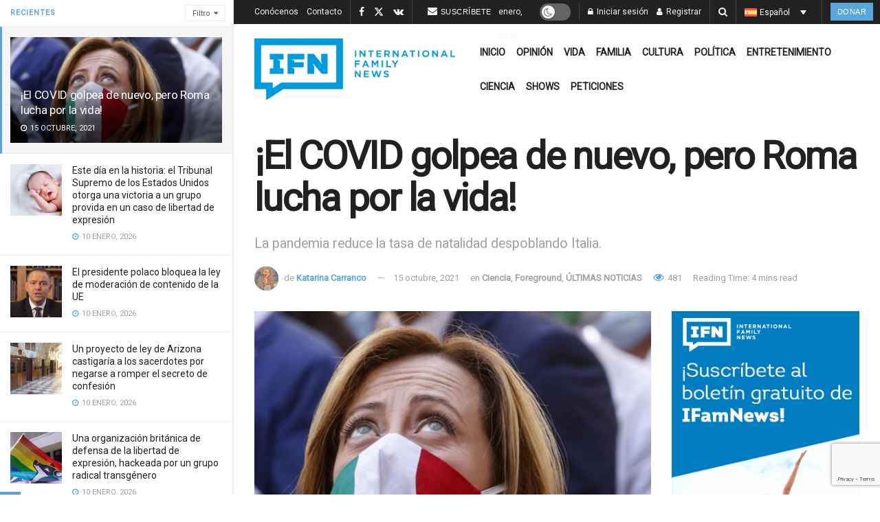

--- FILE ---
content_type: text/html; charset=utf-8
request_url: https://www.google.com/recaptcha/api2/anchor?ar=1&k=6LcK0aoiAAAAAFoZDga9epCusdq_b9pBBqZt0aT5&co=aHR0cHM6Ly9pZmFtbmV3cy5jb206NDQz&hl=en&v=9TiwnJFHeuIw_s0wSd3fiKfN&size=invisible&anchor-ms=20000&execute-ms=30000&cb=kjrd8rxwegzn
body_size: 48165
content:
<!DOCTYPE HTML><html dir="ltr" lang="en"><head><meta http-equiv="Content-Type" content="text/html; charset=UTF-8">
<meta http-equiv="X-UA-Compatible" content="IE=edge">
<title>reCAPTCHA</title>
<style type="text/css">
/* cyrillic-ext */
@font-face {
  font-family: 'Roboto';
  font-style: normal;
  font-weight: 400;
  font-stretch: 100%;
  src: url(//fonts.gstatic.com/s/roboto/v48/KFO7CnqEu92Fr1ME7kSn66aGLdTylUAMa3GUBHMdazTgWw.woff2) format('woff2');
  unicode-range: U+0460-052F, U+1C80-1C8A, U+20B4, U+2DE0-2DFF, U+A640-A69F, U+FE2E-FE2F;
}
/* cyrillic */
@font-face {
  font-family: 'Roboto';
  font-style: normal;
  font-weight: 400;
  font-stretch: 100%;
  src: url(//fonts.gstatic.com/s/roboto/v48/KFO7CnqEu92Fr1ME7kSn66aGLdTylUAMa3iUBHMdazTgWw.woff2) format('woff2');
  unicode-range: U+0301, U+0400-045F, U+0490-0491, U+04B0-04B1, U+2116;
}
/* greek-ext */
@font-face {
  font-family: 'Roboto';
  font-style: normal;
  font-weight: 400;
  font-stretch: 100%;
  src: url(//fonts.gstatic.com/s/roboto/v48/KFO7CnqEu92Fr1ME7kSn66aGLdTylUAMa3CUBHMdazTgWw.woff2) format('woff2');
  unicode-range: U+1F00-1FFF;
}
/* greek */
@font-face {
  font-family: 'Roboto';
  font-style: normal;
  font-weight: 400;
  font-stretch: 100%;
  src: url(//fonts.gstatic.com/s/roboto/v48/KFO7CnqEu92Fr1ME7kSn66aGLdTylUAMa3-UBHMdazTgWw.woff2) format('woff2');
  unicode-range: U+0370-0377, U+037A-037F, U+0384-038A, U+038C, U+038E-03A1, U+03A3-03FF;
}
/* math */
@font-face {
  font-family: 'Roboto';
  font-style: normal;
  font-weight: 400;
  font-stretch: 100%;
  src: url(//fonts.gstatic.com/s/roboto/v48/KFO7CnqEu92Fr1ME7kSn66aGLdTylUAMawCUBHMdazTgWw.woff2) format('woff2');
  unicode-range: U+0302-0303, U+0305, U+0307-0308, U+0310, U+0312, U+0315, U+031A, U+0326-0327, U+032C, U+032F-0330, U+0332-0333, U+0338, U+033A, U+0346, U+034D, U+0391-03A1, U+03A3-03A9, U+03B1-03C9, U+03D1, U+03D5-03D6, U+03F0-03F1, U+03F4-03F5, U+2016-2017, U+2034-2038, U+203C, U+2040, U+2043, U+2047, U+2050, U+2057, U+205F, U+2070-2071, U+2074-208E, U+2090-209C, U+20D0-20DC, U+20E1, U+20E5-20EF, U+2100-2112, U+2114-2115, U+2117-2121, U+2123-214F, U+2190, U+2192, U+2194-21AE, U+21B0-21E5, U+21F1-21F2, U+21F4-2211, U+2213-2214, U+2216-22FF, U+2308-230B, U+2310, U+2319, U+231C-2321, U+2336-237A, U+237C, U+2395, U+239B-23B7, U+23D0, U+23DC-23E1, U+2474-2475, U+25AF, U+25B3, U+25B7, U+25BD, U+25C1, U+25CA, U+25CC, U+25FB, U+266D-266F, U+27C0-27FF, U+2900-2AFF, U+2B0E-2B11, U+2B30-2B4C, U+2BFE, U+3030, U+FF5B, U+FF5D, U+1D400-1D7FF, U+1EE00-1EEFF;
}
/* symbols */
@font-face {
  font-family: 'Roboto';
  font-style: normal;
  font-weight: 400;
  font-stretch: 100%;
  src: url(//fonts.gstatic.com/s/roboto/v48/KFO7CnqEu92Fr1ME7kSn66aGLdTylUAMaxKUBHMdazTgWw.woff2) format('woff2');
  unicode-range: U+0001-000C, U+000E-001F, U+007F-009F, U+20DD-20E0, U+20E2-20E4, U+2150-218F, U+2190, U+2192, U+2194-2199, U+21AF, U+21E6-21F0, U+21F3, U+2218-2219, U+2299, U+22C4-22C6, U+2300-243F, U+2440-244A, U+2460-24FF, U+25A0-27BF, U+2800-28FF, U+2921-2922, U+2981, U+29BF, U+29EB, U+2B00-2BFF, U+4DC0-4DFF, U+FFF9-FFFB, U+10140-1018E, U+10190-1019C, U+101A0, U+101D0-101FD, U+102E0-102FB, U+10E60-10E7E, U+1D2C0-1D2D3, U+1D2E0-1D37F, U+1F000-1F0FF, U+1F100-1F1AD, U+1F1E6-1F1FF, U+1F30D-1F30F, U+1F315, U+1F31C, U+1F31E, U+1F320-1F32C, U+1F336, U+1F378, U+1F37D, U+1F382, U+1F393-1F39F, U+1F3A7-1F3A8, U+1F3AC-1F3AF, U+1F3C2, U+1F3C4-1F3C6, U+1F3CA-1F3CE, U+1F3D4-1F3E0, U+1F3ED, U+1F3F1-1F3F3, U+1F3F5-1F3F7, U+1F408, U+1F415, U+1F41F, U+1F426, U+1F43F, U+1F441-1F442, U+1F444, U+1F446-1F449, U+1F44C-1F44E, U+1F453, U+1F46A, U+1F47D, U+1F4A3, U+1F4B0, U+1F4B3, U+1F4B9, U+1F4BB, U+1F4BF, U+1F4C8-1F4CB, U+1F4D6, U+1F4DA, U+1F4DF, U+1F4E3-1F4E6, U+1F4EA-1F4ED, U+1F4F7, U+1F4F9-1F4FB, U+1F4FD-1F4FE, U+1F503, U+1F507-1F50B, U+1F50D, U+1F512-1F513, U+1F53E-1F54A, U+1F54F-1F5FA, U+1F610, U+1F650-1F67F, U+1F687, U+1F68D, U+1F691, U+1F694, U+1F698, U+1F6AD, U+1F6B2, U+1F6B9-1F6BA, U+1F6BC, U+1F6C6-1F6CF, U+1F6D3-1F6D7, U+1F6E0-1F6EA, U+1F6F0-1F6F3, U+1F6F7-1F6FC, U+1F700-1F7FF, U+1F800-1F80B, U+1F810-1F847, U+1F850-1F859, U+1F860-1F887, U+1F890-1F8AD, U+1F8B0-1F8BB, U+1F8C0-1F8C1, U+1F900-1F90B, U+1F93B, U+1F946, U+1F984, U+1F996, U+1F9E9, U+1FA00-1FA6F, U+1FA70-1FA7C, U+1FA80-1FA89, U+1FA8F-1FAC6, U+1FACE-1FADC, U+1FADF-1FAE9, U+1FAF0-1FAF8, U+1FB00-1FBFF;
}
/* vietnamese */
@font-face {
  font-family: 'Roboto';
  font-style: normal;
  font-weight: 400;
  font-stretch: 100%;
  src: url(//fonts.gstatic.com/s/roboto/v48/KFO7CnqEu92Fr1ME7kSn66aGLdTylUAMa3OUBHMdazTgWw.woff2) format('woff2');
  unicode-range: U+0102-0103, U+0110-0111, U+0128-0129, U+0168-0169, U+01A0-01A1, U+01AF-01B0, U+0300-0301, U+0303-0304, U+0308-0309, U+0323, U+0329, U+1EA0-1EF9, U+20AB;
}
/* latin-ext */
@font-face {
  font-family: 'Roboto';
  font-style: normal;
  font-weight: 400;
  font-stretch: 100%;
  src: url(//fonts.gstatic.com/s/roboto/v48/KFO7CnqEu92Fr1ME7kSn66aGLdTylUAMa3KUBHMdazTgWw.woff2) format('woff2');
  unicode-range: U+0100-02BA, U+02BD-02C5, U+02C7-02CC, U+02CE-02D7, U+02DD-02FF, U+0304, U+0308, U+0329, U+1D00-1DBF, U+1E00-1E9F, U+1EF2-1EFF, U+2020, U+20A0-20AB, U+20AD-20C0, U+2113, U+2C60-2C7F, U+A720-A7FF;
}
/* latin */
@font-face {
  font-family: 'Roboto';
  font-style: normal;
  font-weight: 400;
  font-stretch: 100%;
  src: url(//fonts.gstatic.com/s/roboto/v48/KFO7CnqEu92Fr1ME7kSn66aGLdTylUAMa3yUBHMdazQ.woff2) format('woff2');
  unicode-range: U+0000-00FF, U+0131, U+0152-0153, U+02BB-02BC, U+02C6, U+02DA, U+02DC, U+0304, U+0308, U+0329, U+2000-206F, U+20AC, U+2122, U+2191, U+2193, U+2212, U+2215, U+FEFF, U+FFFD;
}
/* cyrillic-ext */
@font-face {
  font-family: 'Roboto';
  font-style: normal;
  font-weight: 500;
  font-stretch: 100%;
  src: url(//fonts.gstatic.com/s/roboto/v48/KFO7CnqEu92Fr1ME7kSn66aGLdTylUAMa3GUBHMdazTgWw.woff2) format('woff2');
  unicode-range: U+0460-052F, U+1C80-1C8A, U+20B4, U+2DE0-2DFF, U+A640-A69F, U+FE2E-FE2F;
}
/* cyrillic */
@font-face {
  font-family: 'Roboto';
  font-style: normal;
  font-weight: 500;
  font-stretch: 100%;
  src: url(//fonts.gstatic.com/s/roboto/v48/KFO7CnqEu92Fr1ME7kSn66aGLdTylUAMa3iUBHMdazTgWw.woff2) format('woff2');
  unicode-range: U+0301, U+0400-045F, U+0490-0491, U+04B0-04B1, U+2116;
}
/* greek-ext */
@font-face {
  font-family: 'Roboto';
  font-style: normal;
  font-weight: 500;
  font-stretch: 100%;
  src: url(//fonts.gstatic.com/s/roboto/v48/KFO7CnqEu92Fr1ME7kSn66aGLdTylUAMa3CUBHMdazTgWw.woff2) format('woff2');
  unicode-range: U+1F00-1FFF;
}
/* greek */
@font-face {
  font-family: 'Roboto';
  font-style: normal;
  font-weight: 500;
  font-stretch: 100%;
  src: url(//fonts.gstatic.com/s/roboto/v48/KFO7CnqEu92Fr1ME7kSn66aGLdTylUAMa3-UBHMdazTgWw.woff2) format('woff2');
  unicode-range: U+0370-0377, U+037A-037F, U+0384-038A, U+038C, U+038E-03A1, U+03A3-03FF;
}
/* math */
@font-face {
  font-family: 'Roboto';
  font-style: normal;
  font-weight: 500;
  font-stretch: 100%;
  src: url(//fonts.gstatic.com/s/roboto/v48/KFO7CnqEu92Fr1ME7kSn66aGLdTylUAMawCUBHMdazTgWw.woff2) format('woff2');
  unicode-range: U+0302-0303, U+0305, U+0307-0308, U+0310, U+0312, U+0315, U+031A, U+0326-0327, U+032C, U+032F-0330, U+0332-0333, U+0338, U+033A, U+0346, U+034D, U+0391-03A1, U+03A3-03A9, U+03B1-03C9, U+03D1, U+03D5-03D6, U+03F0-03F1, U+03F4-03F5, U+2016-2017, U+2034-2038, U+203C, U+2040, U+2043, U+2047, U+2050, U+2057, U+205F, U+2070-2071, U+2074-208E, U+2090-209C, U+20D0-20DC, U+20E1, U+20E5-20EF, U+2100-2112, U+2114-2115, U+2117-2121, U+2123-214F, U+2190, U+2192, U+2194-21AE, U+21B0-21E5, U+21F1-21F2, U+21F4-2211, U+2213-2214, U+2216-22FF, U+2308-230B, U+2310, U+2319, U+231C-2321, U+2336-237A, U+237C, U+2395, U+239B-23B7, U+23D0, U+23DC-23E1, U+2474-2475, U+25AF, U+25B3, U+25B7, U+25BD, U+25C1, U+25CA, U+25CC, U+25FB, U+266D-266F, U+27C0-27FF, U+2900-2AFF, U+2B0E-2B11, U+2B30-2B4C, U+2BFE, U+3030, U+FF5B, U+FF5D, U+1D400-1D7FF, U+1EE00-1EEFF;
}
/* symbols */
@font-face {
  font-family: 'Roboto';
  font-style: normal;
  font-weight: 500;
  font-stretch: 100%;
  src: url(//fonts.gstatic.com/s/roboto/v48/KFO7CnqEu92Fr1ME7kSn66aGLdTylUAMaxKUBHMdazTgWw.woff2) format('woff2');
  unicode-range: U+0001-000C, U+000E-001F, U+007F-009F, U+20DD-20E0, U+20E2-20E4, U+2150-218F, U+2190, U+2192, U+2194-2199, U+21AF, U+21E6-21F0, U+21F3, U+2218-2219, U+2299, U+22C4-22C6, U+2300-243F, U+2440-244A, U+2460-24FF, U+25A0-27BF, U+2800-28FF, U+2921-2922, U+2981, U+29BF, U+29EB, U+2B00-2BFF, U+4DC0-4DFF, U+FFF9-FFFB, U+10140-1018E, U+10190-1019C, U+101A0, U+101D0-101FD, U+102E0-102FB, U+10E60-10E7E, U+1D2C0-1D2D3, U+1D2E0-1D37F, U+1F000-1F0FF, U+1F100-1F1AD, U+1F1E6-1F1FF, U+1F30D-1F30F, U+1F315, U+1F31C, U+1F31E, U+1F320-1F32C, U+1F336, U+1F378, U+1F37D, U+1F382, U+1F393-1F39F, U+1F3A7-1F3A8, U+1F3AC-1F3AF, U+1F3C2, U+1F3C4-1F3C6, U+1F3CA-1F3CE, U+1F3D4-1F3E0, U+1F3ED, U+1F3F1-1F3F3, U+1F3F5-1F3F7, U+1F408, U+1F415, U+1F41F, U+1F426, U+1F43F, U+1F441-1F442, U+1F444, U+1F446-1F449, U+1F44C-1F44E, U+1F453, U+1F46A, U+1F47D, U+1F4A3, U+1F4B0, U+1F4B3, U+1F4B9, U+1F4BB, U+1F4BF, U+1F4C8-1F4CB, U+1F4D6, U+1F4DA, U+1F4DF, U+1F4E3-1F4E6, U+1F4EA-1F4ED, U+1F4F7, U+1F4F9-1F4FB, U+1F4FD-1F4FE, U+1F503, U+1F507-1F50B, U+1F50D, U+1F512-1F513, U+1F53E-1F54A, U+1F54F-1F5FA, U+1F610, U+1F650-1F67F, U+1F687, U+1F68D, U+1F691, U+1F694, U+1F698, U+1F6AD, U+1F6B2, U+1F6B9-1F6BA, U+1F6BC, U+1F6C6-1F6CF, U+1F6D3-1F6D7, U+1F6E0-1F6EA, U+1F6F0-1F6F3, U+1F6F7-1F6FC, U+1F700-1F7FF, U+1F800-1F80B, U+1F810-1F847, U+1F850-1F859, U+1F860-1F887, U+1F890-1F8AD, U+1F8B0-1F8BB, U+1F8C0-1F8C1, U+1F900-1F90B, U+1F93B, U+1F946, U+1F984, U+1F996, U+1F9E9, U+1FA00-1FA6F, U+1FA70-1FA7C, U+1FA80-1FA89, U+1FA8F-1FAC6, U+1FACE-1FADC, U+1FADF-1FAE9, U+1FAF0-1FAF8, U+1FB00-1FBFF;
}
/* vietnamese */
@font-face {
  font-family: 'Roboto';
  font-style: normal;
  font-weight: 500;
  font-stretch: 100%;
  src: url(//fonts.gstatic.com/s/roboto/v48/KFO7CnqEu92Fr1ME7kSn66aGLdTylUAMa3OUBHMdazTgWw.woff2) format('woff2');
  unicode-range: U+0102-0103, U+0110-0111, U+0128-0129, U+0168-0169, U+01A0-01A1, U+01AF-01B0, U+0300-0301, U+0303-0304, U+0308-0309, U+0323, U+0329, U+1EA0-1EF9, U+20AB;
}
/* latin-ext */
@font-face {
  font-family: 'Roboto';
  font-style: normal;
  font-weight: 500;
  font-stretch: 100%;
  src: url(//fonts.gstatic.com/s/roboto/v48/KFO7CnqEu92Fr1ME7kSn66aGLdTylUAMa3KUBHMdazTgWw.woff2) format('woff2');
  unicode-range: U+0100-02BA, U+02BD-02C5, U+02C7-02CC, U+02CE-02D7, U+02DD-02FF, U+0304, U+0308, U+0329, U+1D00-1DBF, U+1E00-1E9F, U+1EF2-1EFF, U+2020, U+20A0-20AB, U+20AD-20C0, U+2113, U+2C60-2C7F, U+A720-A7FF;
}
/* latin */
@font-face {
  font-family: 'Roboto';
  font-style: normal;
  font-weight: 500;
  font-stretch: 100%;
  src: url(//fonts.gstatic.com/s/roboto/v48/KFO7CnqEu92Fr1ME7kSn66aGLdTylUAMa3yUBHMdazQ.woff2) format('woff2');
  unicode-range: U+0000-00FF, U+0131, U+0152-0153, U+02BB-02BC, U+02C6, U+02DA, U+02DC, U+0304, U+0308, U+0329, U+2000-206F, U+20AC, U+2122, U+2191, U+2193, U+2212, U+2215, U+FEFF, U+FFFD;
}
/* cyrillic-ext */
@font-face {
  font-family: 'Roboto';
  font-style: normal;
  font-weight: 900;
  font-stretch: 100%;
  src: url(//fonts.gstatic.com/s/roboto/v48/KFO7CnqEu92Fr1ME7kSn66aGLdTylUAMa3GUBHMdazTgWw.woff2) format('woff2');
  unicode-range: U+0460-052F, U+1C80-1C8A, U+20B4, U+2DE0-2DFF, U+A640-A69F, U+FE2E-FE2F;
}
/* cyrillic */
@font-face {
  font-family: 'Roboto';
  font-style: normal;
  font-weight: 900;
  font-stretch: 100%;
  src: url(//fonts.gstatic.com/s/roboto/v48/KFO7CnqEu92Fr1ME7kSn66aGLdTylUAMa3iUBHMdazTgWw.woff2) format('woff2');
  unicode-range: U+0301, U+0400-045F, U+0490-0491, U+04B0-04B1, U+2116;
}
/* greek-ext */
@font-face {
  font-family: 'Roboto';
  font-style: normal;
  font-weight: 900;
  font-stretch: 100%;
  src: url(//fonts.gstatic.com/s/roboto/v48/KFO7CnqEu92Fr1ME7kSn66aGLdTylUAMa3CUBHMdazTgWw.woff2) format('woff2');
  unicode-range: U+1F00-1FFF;
}
/* greek */
@font-face {
  font-family: 'Roboto';
  font-style: normal;
  font-weight: 900;
  font-stretch: 100%;
  src: url(//fonts.gstatic.com/s/roboto/v48/KFO7CnqEu92Fr1ME7kSn66aGLdTylUAMa3-UBHMdazTgWw.woff2) format('woff2');
  unicode-range: U+0370-0377, U+037A-037F, U+0384-038A, U+038C, U+038E-03A1, U+03A3-03FF;
}
/* math */
@font-face {
  font-family: 'Roboto';
  font-style: normal;
  font-weight: 900;
  font-stretch: 100%;
  src: url(//fonts.gstatic.com/s/roboto/v48/KFO7CnqEu92Fr1ME7kSn66aGLdTylUAMawCUBHMdazTgWw.woff2) format('woff2');
  unicode-range: U+0302-0303, U+0305, U+0307-0308, U+0310, U+0312, U+0315, U+031A, U+0326-0327, U+032C, U+032F-0330, U+0332-0333, U+0338, U+033A, U+0346, U+034D, U+0391-03A1, U+03A3-03A9, U+03B1-03C9, U+03D1, U+03D5-03D6, U+03F0-03F1, U+03F4-03F5, U+2016-2017, U+2034-2038, U+203C, U+2040, U+2043, U+2047, U+2050, U+2057, U+205F, U+2070-2071, U+2074-208E, U+2090-209C, U+20D0-20DC, U+20E1, U+20E5-20EF, U+2100-2112, U+2114-2115, U+2117-2121, U+2123-214F, U+2190, U+2192, U+2194-21AE, U+21B0-21E5, U+21F1-21F2, U+21F4-2211, U+2213-2214, U+2216-22FF, U+2308-230B, U+2310, U+2319, U+231C-2321, U+2336-237A, U+237C, U+2395, U+239B-23B7, U+23D0, U+23DC-23E1, U+2474-2475, U+25AF, U+25B3, U+25B7, U+25BD, U+25C1, U+25CA, U+25CC, U+25FB, U+266D-266F, U+27C0-27FF, U+2900-2AFF, U+2B0E-2B11, U+2B30-2B4C, U+2BFE, U+3030, U+FF5B, U+FF5D, U+1D400-1D7FF, U+1EE00-1EEFF;
}
/* symbols */
@font-face {
  font-family: 'Roboto';
  font-style: normal;
  font-weight: 900;
  font-stretch: 100%;
  src: url(//fonts.gstatic.com/s/roboto/v48/KFO7CnqEu92Fr1ME7kSn66aGLdTylUAMaxKUBHMdazTgWw.woff2) format('woff2');
  unicode-range: U+0001-000C, U+000E-001F, U+007F-009F, U+20DD-20E0, U+20E2-20E4, U+2150-218F, U+2190, U+2192, U+2194-2199, U+21AF, U+21E6-21F0, U+21F3, U+2218-2219, U+2299, U+22C4-22C6, U+2300-243F, U+2440-244A, U+2460-24FF, U+25A0-27BF, U+2800-28FF, U+2921-2922, U+2981, U+29BF, U+29EB, U+2B00-2BFF, U+4DC0-4DFF, U+FFF9-FFFB, U+10140-1018E, U+10190-1019C, U+101A0, U+101D0-101FD, U+102E0-102FB, U+10E60-10E7E, U+1D2C0-1D2D3, U+1D2E0-1D37F, U+1F000-1F0FF, U+1F100-1F1AD, U+1F1E6-1F1FF, U+1F30D-1F30F, U+1F315, U+1F31C, U+1F31E, U+1F320-1F32C, U+1F336, U+1F378, U+1F37D, U+1F382, U+1F393-1F39F, U+1F3A7-1F3A8, U+1F3AC-1F3AF, U+1F3C2, U+1F3C4-1F3C6, U+1F3CA-1F3CE, U+1F3D4-1F3E0, U+1F3ED, U+1F3F1-1F3F3, U+1F3F5-1F3F7, U+1F408, U+1F415, U+1F41F, U+1F426, U+1F43F, U+1F441-1F442, U+1F444, U+1F446-1F449, U+1F44C-1F44E, U+1F453, U+1F46A, U+1F47D, U+1F4A3, U+1F4B0, U+1F4B3, U+1F4B9, U+1F4BB, U+1F4BF, U+1F4C8-1F4CB, U+1F4D6, U+1F4DA, U+1F4DF, U+1F4E3-1F4E6, U+1F4EA-1F4ED, U+1F4F7, U+1F4F9-1F4FB, U+1F4FD-1F4FE, U+1F503, U+1F507-1F50B, U+1F50D, U+1F512-1F513, U+1F53E-1F54A, U+1F54F-1F5FA, U+1F610, U+1F650-1F67F, U+1F687, U+1F68D, U+1F691, U+1F694, U+1F698, U+1F6AD, U+1F6B2, U+1F6B9-1F6BA, U+1F6BC, U+1F6C6-1F6CF, U+1F6D3-1F6D7, U+1F6E0-1F6EA, U+1F6F0-1F6F3, U+1F6F7-1F6FC, U+1F700-1F7FF, U+1F800-1F80B, U+1F810-1F847, U+1F850-1F859, U+1F860-1F887, U+1F890-1F8AD, U+1F8B0-1F8BB, U+1F8C0-1F8C1, U+1F900-1F90B, U+1F93B, U+1F946, U+1F984, U+1F996, U+1F9E9, U+1FA00-1FA6F, U+1FA70-1FA7C, U+1FA80-1FA89, U+1FA8F-1FAC6, U+1FACE-1FADC, U+1FADF-1FAE9, U+1FAF0-1FAF8, U+1FB00-1FBFF;
}
/* vietnamese */
@font-face {
  font-family: 'Roboto';
  font-style: normal;
  font-weight: 900;
  font-stretch: 100%;
  src: url(//fonts.gstatic.com/s/roboto/v48/KFO7CnqEu92Fr1ME7kSn66aGLdTylUAMa3OUBHMdazTgWw.woff2) format('woff2');
  unicode-range: U+0102-0103, U+0110-0111, U+0128-0129, U+0168-0169, U+01A0-01A1, U+01AF-01B0, U+0300-0301, U+0303-0304, U+0308-0309, U+0323, U+0329, U+1EA0-1EF9, U+20AB;
}
/* latin-ext */
@font-face {
  font-family: 'Roboto';
  font-style: normal;
  font-weight: 900;
  font-stretch: 100%;
  src: url(//fonts.gstatic.com/s/roboto/v48/KFO7CnqEu92Fr1ME7kSn66aGLdTylUAMa3KUBHMdazTgWw.woff2) format('woff2');
  unicode-range: U+0100-02BA, U+02BD-02C5, U+02C7-02CC, U+02CE-02D7, U+02DD-02FF, U+0304, U+0308, U+0329, U+1D00-1DBF, U+1E00-1E9F, U+1EF2-1EFF, U+2020, U+20A0-20AB, U+20AD-20C0, U+2113, U+2C60-2C7F, U+A720-A7FF;
}
/* latin */
@font-face {
  font-family: 'Roboto';
  font-style: normal;
  font-weight: 900;
  font-stretch: 100%;
  src: url(//fonts.gstatic.com/s/roboto/v48/KFO7CnqEu92Fr1ME7kSn66aGLdTylUAMa3yUBHMdazQ.woff2) format('woff2');
  unicode-range: U+0000-00FF, U+0131, U+0152-0153, U+02BB-02BC, U+02C6, U+02DA, U+02DC, U+0304, U+0308, U+0329, U+2000-206F, U+20AC, U+2122, U+2191, U+2193, U+2212, U+2215, U+FEFF, U+FFFD;
}

</style>
<link rel="stylesheet" type="text/css" href="https://www.gstatic.com/recaptcha/releases/9TiwnJFHeuIw_s0wSd3fiKfN/styles__ltr.css">
<script nonce="g_oO5rUsI673G2UYcDa3IA" type="text/javascript">window['__recaptcha_api'] = 'https://www.google.com/recaptcha/api2/';</script>
<script type="text/javascript" src="https://www.gstatic.com/recaptcha/releases/9TiwnJFHeuIw_s0wSd3fiKfN/recaptcha__en.js" nonce="g_oO5rUsI673G2UYcDa3IA">
      
    </script></head>
<body><div id="rc-anchor-alert" class="rc-anchor-alert"></div>
<input type="hidden" id="recaptcha-token" value="[base64]">
<script type="text/javascript" nonce="g_oO5rUsI673G2UYcDa3IA">
      recaptcha.anchor.Main.init("[\x22ainput\x22,[\x22bgdata\x22,\x22\x22,\[base64]/[base64]/[base64]/[base64]/[base64]/[base64]/[base64]/[base64]/[base64]/[base64]\\u003d\x22,\[base64]\\u003d\x22,\x22TxNPNcKLwqDDqGgMaHA/wo08OmbDjmHCnClQU8O6w7Mkw5PCuH3Dl1rCpzXDp0rCjCfDosKXScKcRyAAw4A9Iyhpw4Y7w74BMcKfLgEWV0U1NSUXwr7CtkDDjwrCo8O2w6Evwqgcw6zDisK/w61sRMO3wqvDu8OEOh7CnmbDkMKlwqA8wp80w4Q/L07CtWBZw40OfyTCiMOpEsOUSHnCukAIIMOawroRdW8OJ8ODw4bCpyUvwobDq8Ksw4vDjMOoJxtWWMKCwrzCssOsXj/Cg8Otw6nChCfCgcOIwqHCtsKOwohVPjjClsKGUcOLeiLCq8KNwrPClj8JwrPDl1wTwpDCswwKwr/CoMKlwqRcw6QVwpfDs8KdSsOewqfDqidaw7sqwr9Hw5LDqcKtw5kHw7JjMsOwJCzDsk/DosOow4orw7gQw68Sw4ofSwZFA8KVCMKbwpUjIF7DpwnDo8OVQ18fEsK+ImZmw4sSw7vDicOqw6vCg8K0BMK1ZMOKX1bDl8K2J8KVw5jCncOSIcOPwqXCl2fDg2/DrTjDkCo5KcKyB8O1dQfDgcKLEVwbw4zCtj7Cjmkuwq/[base64]/[base64]/w5d4wo3CjHdKwojDqlU4OMOUbsOdQcOgWlfCg0XDpytSwoXDuR/CtWUyFVLDq8K2OcO8Sy/DrG96KcKVwrZWMgnCijxLw5pow6DCncO5wrdpXWzCkSXCvSgBw73Dkj0Ywr/Dm19Zwo/CjUlqw6LCnCsIwpYXw5cmwqcLw51/w6whIcKFwrLDv0XCjMOAI8KEQcKIwrzCgSZ7SSEOY8KDw4TCjMOGHMKGwp5ywoAREChaworCkV4Aw7fCtQZcw7vCl1FLw5EFw47DlgUAwocZw6TCg8KtbnzDmSxPacO2d8KLwo3CkcOcdgsJJsOhw67CignDlcKaw6fDjMO7d8K5TWoxbxksw7/[base64]/CjsOgKD7ChFPCq8Kuw5/[base64]/Dp8OffwMPwqHDoMKrBSbChGvDucO/[base64]/Ck3Z7wqfDliBUw5vCrjhYw4Uee8KCwoZTMMKYw6QceQgvwpTDgjt8L3kPV8K1w5JsZSYPGMKwYTjDucKrI2jCgcKuNMO6C2/[base64]/wpvDgsOAwrjDmsOcaz7CtcK3VRHCg8OvwrBjwq7DksKhwrJ1ScOxwq1ewrNuwqXDs2MAw7xgHcOnwqgoYcOaw7rCnMOww6Abwp7DlcOxZsKSw65swoPClnBeBcOFw6YOw4/CkHjCg3nDoxcowpVeMn3CvmvCth0YwrzCncOHcCYmwq4aKUfCgsOOw4XClwTDgzPDpC/CmsK7wqdpw5wrw6fCslTCtMKJXsK7w7UPaF9lw402woZwf1V5Y8KvwoB2w7PDpjMXwoXCuWzCtX/CrGNHwrvCqsKmw5XCqQwywqZJw55MLMOnwo3CjsOawprCmcKEUBIdwrHCksKoaBHDosOsw5YBw4LDvsKYw6lib0zDsMKtBBDCgMKgwpZ7ezRpw79UEMOGw5jDhsOOXQcQw48WJcOKwrFyWj5Iw7I6Ym/DhsO6bi3DsjAsWcOFw6nCisKmw5rCu8OJwqdjworDrcKywpRkw6nDk8OVwq/CusOpVjY4wpjCjsO5w5LDmCMLCSJtw5DCnsO1GmvDsUbDvsOrU37CosOHPcKfwqXDv8Oxw6DCncKPwotYw4M5wolzw4HDuHbCiUXDhE/Dm8Kdw7PDiAJ7woUHR8KyJ8K0McO0woTDncKBVsK6wrNXOHJ2BcKLP8OCw54uwpRiJMKXwpAGfCt7w4xXY8Kzwqsew4LDrV1DYgfDp8ONwqDCv8OgJz/CisKswrskwr05w45EI8OkT0hGdcO6a8OzDsOGHgfCkko+w5HDhncFw4pxwpQew6XCnGggK8OfwrjDvlgmw7HCj13Cj8KePmnDhcONCl9xUXIjKcOWwrHDi33Ch8Omwo7DmVHDrcKxQTXDhlN8wqNjw6Fgwq/[base64]/DoAhyw60iwqU5wpbDg8OEwoXDi8KCw7YJKcKUw6LCtT7DhcKLdVHCpjbCm8OJBRzCscKKZHXCoMOzwpUfJg80wo3DkEIbU8OJV8O8wovCkTrClsO8d8O/wp/DkitaH03Cux/[base64]/[base64]/CpcKWwr54w73CusO/Y0I9wpPDrMKCw7ZZKMOkw792w7XDjsOpwpsHw7F/w5rCocOxfQbDjB7CrsOBb19LwphIMUrDqMKfBcKcw6JYw7tDw5HDkcK+w7NkwrfCpsOew4vCl01ebz3Cm8KIwp/DslUkw7YqwqHDk3dwwrTCs3bDnMK7w7Jfw6DDrsOiwp88ZsOYK8OjwojCosKRwp1lSVASw5dgw4nCgwjCpjgDbyoqDy/Cq8KveMOmwr5RH8KUTsKadW95Z8O6cxM7wrFxw5BPSMKfbsOTwoHCiFDCuygkFMK/wrLDhBsRe8K+LsOtdWIiw6/DsMOzL2rDn8Kpw48WXhrCgcKcw51ST8KAWhHDnXxuwol+wrPDisOHe8Obw7DCpMKNwpPCl15UwpPCvMKYCmvDrMOtw4RmAsOHEBA/LMKefMKpw5nCpC4uZcOqfsOOwp7CnEDDhMOCTMOSIw3CpsKSE8Kaw4A9XSFcRcKlO8Kdw5rCoMK3wq9PZcK3e8Ouw7xUwqTDocK8HQjDoU0+woRNC3Y1w4LDkTvCi8ODXAFgwpcqSU7DhcOsw7/CnMObwrrDhMKQw7XDjnU3wqzCgi7CpMO3w5dFWQvDp8Kewq7CgMKkwrl2w5fDqhZ3ZlbDhw/[base64]/w6/DgQZAAcOXw4PDsMKww4QxwozCgXwNIcO7IFcpS8Ovw7o9JMOeWcOJF3LCgVZEEcK6fnDDmcKwJw/CssKCw5HDmMKIDsOkwo/ClFzCuMOEwqbDvB/DphHClsOKDsOEw7QnYUhcwpodUDk4wovDgsK3w4LDiMObwpbDm8KXw7xhZMOhwpjCksO3w4piVinDpyUtTEVmw4kqw4Yaw7LCnWDCpm4xGFXCnsOYUVXDkBvDq8KpCwDClMKHw7DChsKlIUF3LmF+AsORw44QIjzChWBxw7/Dn1t8wpAqwobDiMORPsK9w6HDnsKvHlnChcOjQ8K+wrF7w6zDtcKpDXvDq2cDw6DDpUIbV8KFc0Rhw6bChMO0w47DsMK4BTDChGYhMcOdKsOpYsOiw5M/Nh3DtsKPw7HDpcO7w4bCnsKDwrpcGsKiw5zCgsORRjjDpsOWc8O6wrZYwoLCssKUw7RYP8OpS8Kkwr8Awr3ClMKme37Dp8K8w6TDgWoAwpMHeMK6wrx0RnTDjsOIQmlfw6zCsWZiwpPDhmvDiiTDphTDrTx8w7/CuMKawr/CmcKBwpUAHMKzVsODEcOCDgvCtsOkMDh6wpvDk2duwqpZCyceIm4Nw7jDjMOqwoXDvMOxwoxsw4cITWBswrV6SE7DiMO+wo3CmMOPw6bDsgnCrncmw4XCpMOLBsOQRFDDsUjDgUTCpMKjTV4DVS/ComLDtsKlwrZAZAFww5zDrTsibnXCs1HDlAkVeWnCn8KCc8OCVVRnwqNzMcKaw4Mxdl4DQcOnw7jCjsK/JVNYw4vDqsKJAA0pT8OpVcO7NTTDjHEGwp/CisK2wo0tfAPDosKXe8OTBWbDjCnCh8K/[base64]/[base64]/K8KVIytFwqPDucK5XcO/ecKDHcKCwrIpw7zDv2U/w5R+JEcpw7PDvcKqwqTCvngIZMO0w7XCrsK2QsO/QMOsSTRkw6dhwofDk8Khw4TCuMKrHsOQwq0Yw7lRRcKmwqrCm04ce8O0JMK1wpVwJF7DuH/DnwjDk0DDpsKWw45ew4zCsMOewqh+TzzCjx7CogJLwoRdVGvCu37ChsKQw5BQB14vw6PClMKTw5/Ci8KcPgMew4ghwppZHRl+ZMKafALDrMKvw5vDp8KMwoDDrsO3wrbCpxPCsMOzPADCiA42KEFgwrHDq8KCM8OaP8KvKj7DmMKMw5MsY8KcKn9XfMKmScOjTwfCpVfDqsOfwq3DrcOgS8OWwq7DjsKzw5bDsxEsw7Atw6EWIVIyZxhlwr3Di2TCmmbDnj/DhzHDrEXDqSrDtcObw7kAMG3DgW1kJsOmwrIxwrfDnMOtwpI8w68VAMOOHcK0wrxLKsODwrjCpcKZw5Fmw7hSw61hwoFTNcKswppOHmjCiEkewpfDjzzCl8KswpIoLwbCuzRmw7h/wpMxZcOJRMOTw7IWwoNBwqxnwpxLImnDjDvDmCfDsmAhwpLDs8OqHsOTw4/[base64]/Y8KFY8KxXnzDhMOZT1VRchJZw65pwrHChsOZwrsZw47CvTMGw43DrsOywqbDjMOSwr7CpsKyEcKYGsOya3w9WMOPasOHLMKmw4hywrdTfHwyfcOEwosob8OWwrjDtMOzw7ofOjbCuMOFF8Oywq3DsiPDtDIUwp0Qw6puwrgVccObZcKew588XUfDqSrCh2zCqsK/CiZoSBc7w5PDqV9GBMKNwpJ0wpUFw5XDvljDrcK2A8KBScOPD8OGwpQFwqQCdTQcKBlgwrUYwqMHwqIpNwbDscKpLMOCw7RiwqPCr8KXw5XCulpmwqrCrsKHBsKPw5LCkMKtBijCk17DtsK+wqTDs8KVZ8OwQg3CncKYwqrDtirCoMO3KjDCvsKackAbw54zw6/DgkvDt2/DlsKxw5UcNEfDs03DkMKGbsODdcO0TsOEUR/[base64]/[base64]/Do1jCp8K9w7HCssKAwpoYw6xgCMO/w5/Cl8KrenjCtTYXwp/Ds1FCw5U3V8OoesKNNwsvwo1vYMOKwoHCrcOlF8KuIcOhwoFNd1vCtsK6JcKYAcKhY28KwoVYwqo8QcOhwrbCs8Olwr9cOsKfbGkew4sJw7jCu3/Ds8KGw7kzwqbDicKiLcK8McKPXBZMwoJ9NzTDv8KBDFRhw4DCvMKtUsOjJFbCg2rCpzMlZMKEbcOlZMOOB8ObXMOkI8KIw4jCkA/DhlzDmsKkT2/Cj3rCvcKbUcKlwofDkMO6w6Jgw5DDvj5MPS3CkcKRw7zDjBLDicKywpZCMcOgDMOIU8KGw79iw6LDiGnDk0HCv2/[base64]/[base64]/[base64]/DssOsw5A4CcKIb8OLw4vDqMKow5dYwprDmcO1RCQ5OxZUw4ZoS2Axwq0Zw6soTXLCusKHw69uwpNxYzvCkMO8dhPCpTZcwrbCiMKPcyjDhQoUwq3Dp8KJwp/DksKQwrMswoBPNkoJNMO8w73CuQ/[base64]/DlcKZwozDlnE3VlR3bcKtJld4wp1NOMOFwrtDB3hpw6/[base64]/[base64]/[base64]/Ct8KAwq53NhbDgsKNGcKlw5Uhwr/DuBHCpz/ChwFdw5UcwqLCkMOYwo4aalXCiMOAwq/[base64]/DrBLCvnY6ZMOLwoPCocONZMKiw51iw5LDqsKGwo91wpAOw7Z8GcO/wq1tV8OZw6s4woBpXcKFw5FFw6TDtnpxwoLDhcKpXzHCmRliOT7CkMOof8O1w63CqsOKwqk/[base64]/CtMKawq81LcKER8ORwqdYUQN0aD8NG8Kaw645w4XDgnUQwqDDsGciZMO4DcKrcsKNUMKQw6kWOcO6w4EBwq3Digh8wp4LPcK2wro2Ah94w7M4CETDiXJCwpZEdsOMw7jCusOFFmNZw4xGUQbDvTfDl8KawoUSwqIGwo/CukHCksOOwoDDosO7ZxAww7fCpFzCmsOKUSTDr8O+EMKNwo/CqxTCkMOrCcOeHUvDhHZSwoPDksKJV8KJwpTDqcOuw5XDr04uw4DCqmIlwplAw7RDw5HCi8OdFEjDlxJ4GCMlTBlpbsOWwr8gW8OJw45BwrPDpcKeEsOSw6tVECkewrtqEyxgwpcfDsOSJyc9wqjDksKwwpY1VsO1OMObw5fCn8Kbwox/wrbDq8KqKsKUwp7DjjbCshEKLsOgMxDCvXvDiF8hWkPCn8K9wrEbw6ZcUsOWbS7CmMOLw6/[base64]/CmHfDq8KtbUHCjsOhcwvDrcOpc20UwrREwp0gwrTCjnvDqMO6w50cJMORC8O5IMKQBsORcsOYasKZFsK0wrc0w5clwqIywqt2YcOEVGnCsMK8aggeaUApJMOrTcKrW8KJwr1LBE7DoHDCqH/ChcOmw5dYbBfDvsKLwr3CssKawp3CtcKOw79RVsOANzoPw4rCpsO8SSPCiHNTXcK2G2PDgcKRwqg0SsKVwp1CwoPCh8KoF0s7w5rDrsO6GBsaw4TClxfDhFTDjcOSKcO0eQsiw5nDuQLCsSXDpBw/[base64]/w4bCnirDisO4XnzCqsO3WVvDrcOqfVZQD8OIScKDwpPCgMK3w7fDh24pNHbDgcOmwr9owrvDvVvCtcKewqnDusOVwo8qw6fCpMK6WTjDsAJlUAzDvAZzw6xzAFPDhRXCq8KeZR/DisOawpI/NX17GcKSdsKkw5vDscOMwrXChmBeUUzCtcKjLcKZwqoEfSPCk8OHw6jDkzwZYjrDmsOHYMKzwpjCsBVgwrYfwpjCpsOXKcO0w6vClwPDigU/wq3DgBZvw4rDvsKxwoDDkMKtbsOhw4fCgnfCo0zDn0p0w57DllHCssKSLH8BQcKhw7vDmT1TEzTDs8ObOMK+wonDmCzDscOLNMKAAWNAesOZUcOdeSgvcMKMLcKSwofCp8K6worCpyRIw7x/w4PDt8OdOsK7DMKBD8OuJMOgPcKbw7/Ds0vCoEbDhlAxDcKiw4PCrcO4wovDg8KcOMOAwpHDm3s1NBrDhCLDoz96GcKGw6LDt3fDmTwjS8OJwp9nwpVQcB/Cq0tqRcKZwp3CocOgw4ZsTMKeBMKFw7l6wpw6wrzDjcKYwphdQ0LDocKlwpUAwr0bNsOgJ8KCw5HDui8+Q8OCC8KGw6/DiMOVcAkzw6/DvQbCujDCly85OAkeTRDDr8OkRC8VwqnDs2bClUHDq8Khwq7CiMOwUxDCnBDCugxKU1PChWXCmT7CgMOgEDfDncKEw6rDp1xDw455w47DlgjChsKqPcKyw43DjcOlwrjCvy5hw7vCuRhww57CscOZworCmUhjwrPCtS/DvcK1K8KEwr7Cm0tfwox/ekLCt8K7wrskwptmQU1Sw4PDjhUkw6EnwqnDqRt0YU1zwqY+wp/[base64]/[base64]/DkcKPw4R/w4R7W8KDw4/Cu2TCskxnw7zCjcOpNcKrw7h1D0/CvRjCiMKIWMOeIMK6FyPColA1P8Kjw7jDvsOAwpRNw5TCksK6PMKHLHI+NMKGS3dbRHHDgsK6w5oyw6fDlDjDrMOfYcK6w4VBZsOuwpXDk8KXYALCjGbCssK9cMO+wpHCrwTCugkJH8OVH8KVwpjDrR/Dm8KZwozChcKLwp9VNzjCgsOmOW8qTMKEwrMKw4gdwq7CvHVVwrklwojChDQtdlk/[base64]/DiMKNViRie8OZTglGw47DjMOsw5bDvhx2wr0mw7ZAwpnDnsKgKlIFwoHDksOoScKCwpBZKgjDvsOnNicNwrNnQ8K/wrbDtBfCikXCt8OtM27Ct8OVw4fDuMO+aFfDlcOow7ccQRnCvcOjwo9+wprCnk5uT3vCgAHCvsOOVj3CicKCK250OsKrCMKJOcOHwpAGw7DCu2h2PMOVAsOzBsKdJsOmX2TCoUXCuBTDusKOIcO2Z8KVw7p9WsKVc8OrwpQ/wpskL1cPfMOnVDLCl8KUwrzDpsOUw47CosOrJcKgQcOMfMOtJsORwqpGwozCvBDCnF9xWSjCpsKiYWHDhnEdfljCkXQvwoBJVsOwe2bCmABnwpQowqrCnz/[base64]/w7nCjDjCjQJ9ExfDu8OTw5zCmcK3w71nw5/[base64]/CuFnDsG5+R2jDkDgsw65Ywo0cEj4gWEvDjMOawrZzcMK7PSJFd8KTfVQcwoApwpPCk1lDejXDlSnDuMOeJMOswqjDs2I1YcKfwrF8b8OeCCLDsStPBEhVBl/[base64]/DsEl5w4bCjsOewpfCucOlacKIJkxgS8Krw7tuGDjConnCkm/Dt8O5JXYUwrJKVDFmdcKmwqbCrMOUR0/[base64]/DssOSw7xyPsOVP8OGw4TCnCtcDTrDpjjCoizCgsOOeMKsCnIpwoMqZHLDtsKaMcK7w7kzwpoMw7M6wpnDm8KSwpjDrWcSaWLDjMO3w43DhMOQwr/DiD1swooIw77Dun/Cq8OzVMKTwrnDucKucMOvTXkdFcOdwoHDlgHDpsO5WsKRwohpw5QwwqTDjMKyw6vDpEbDgcKlMMKWw6jDpsKOdcOCw78Ow5hLw4lGEcKCwrhGwoopVAvCpW/DkcO+acKOw6jDtl/DoRBTVynDksK/w7PCvMOyw7/[base64]/CncKfwrlMw67DlcOfacOJQ8KHwpAGw70fDEXCs8Oiw7vCosOWDnjDn8KOwo/Dhg8Fw4cdw70Nw59xMytCw43DhMOSCCpKwpxlT2gDecKBNcKtwowzdGnDkMOleXrCtFoTBcOGD0rCv8OiBsKXdjB3QFPDkcKYQGBiw7PCvBPCp8O8Ih3Dq8KlJVhRw6B/wroYw6kGw71sU8OsKHHDpsKZIsObEmtDwpfDsAfCiMOBwo9Yw5Fab8Oxw6ROw5tRwqPCp8OJwq8pMmJzw6/DrsKYf8KTTCnCnCkVw6LCgsKww4waDBspwoXDpsOzewFSwrTDr8KGXMOpwrvDg358YEbCs8OKQcKEw47Duj/[base64]/DqcKaXsKqU8KiOcKpNsOdw5JPw5/ChsKrw6jDvMOZw5/Dr8OwQyQyw4NqccOwXDzDlsKpUFzDtXkfb8KeCsK6VsKcw4U/w6haw4N4w5AxG3sqNyjCkzlJw4DDrcKeY3PDnTzDg8KHwpQ/wrDChXLDj8OGTsOFND5UM8OLeMO2bhHDvHfCtGdLY8KLw5nDl8KWwo/DsA/DrMKmw6bDql7CkiNMw6YMw7sWwrpIw5XDo8KjwpbDisOpwpIuai4sN1zCm8O2wqYlX8KLCkcnw7t/[base64]/TDsVw7cdR8OsSsKND03DknXCvsOXw6oWcm7DklxHw6zCl8KNw5zCqMKuw7nDp8KJw71ew73CvhPCpMKpUcO1wrdnw5Z7w6FKKMOhZ3fCohxUw4rCgsOma3nDuABowpVSHsOTw7vCnUvCo8KeMxzDjsOndUbDrMOXZRXCgTXDh1oGYsORw6l/w57CkzbCocKfw7/DosKGScKewr0zwo3Cs8O6woBJw6nCisKIZ8OfwpQhV8O9XTZ6w6TCk8KgwoIwVlHDt0LCpwAzVgZ6w6nCtcOsw5DCssKfX8KLwoHDhUYnN8KnwpV7woLChMKUAxHCusKRw5zCrgM/w4TCumNzwoc4B8Knw4ciB8OxY8K4KsOODMOqw4DDlzfCosO1TkwVMlLDnsO4TsKTMlYhXgI/[base64]/ChxvDssK0Fk5Sbk/Cp05/wrNjwrc6wpTClVNrAsKtVcO0C8OWwqskRsOlwrzCrcKUIBnCvcKuw6ofGMKQU2B4wqNtKcOdUTY9VlISw69lZwZdD8OrVsOtVcOdwpLDu8Orw5o/w4Y7V8OQwrJoYkoSw53DsFsEPcOVaUUQwp7DoMKXw4RHw5bChMKKXsOlw6zDujjCmcOkMMOdwqjDmh7DqwHCmMO1wpYdworDr1jCqcOIcsOlH2XDgcOaDcKhdMORw58Uw5FJw7MFP13ChU7CmALDhMOyBR5xIB/CmlNwwp8maCnCocKbRF8FbMKJwrNIw4/CsBzDsMKbw64ow63DsMO2wrxaI8Ohw5Zuw4rDscOfYmzCrGnDtcO2wok7XAXCpMK+HjDDkcKaVsKDQHpDXMKgw5HDq8KfLg7DkMKcwpsCf2nDlMKxMhvCusKebybDtMOEwpd3wrXClxHCkzICwqgiGcKvwrtvw7w5KsO/[base64]/[base64]/[base64]/[base64]/[base64]/Dj27CscOdScOkwoIJfAF0OnXDkQ46SkPCjBYhw6sYOVdJHMKmwp/DrsONwqvCpXLDo2PCjGRNQcOLZcOvwqt5FFrCrnt0w5dywrnCjDdYwqXCkTfDnnIHGRfDrjnDsgF4w4NwRsK9KMK8D27DisOywrXCtsKowrbDicOvJ8K0RcO/wplswr3Dm8KcwpA/[base64]/bxvCszpGw6AEC2XDksO6cMKPAWBiYMKHEmMOwqc2w6LDgcOoYzTCj0xrw53DqcOlwrcNwp3DoMO4woTCrE7DmTkUw7fDusKkw58SLXhNw4dCw745w5XCnH50d3/[base64]/Cu8ORZAfDjSBqCsKNw4/CmjhGQFDDmTvDncKHwqg+wpEZHzJwdcOGw4ZDw79kwp5pZwRGE8OnwoUSw5zDuMOycsOxcUYkRMOOAU5oTC/CksObF8OAQsOeR8K5wr/[base64]/DsGsyX8KsLcKXOsOIY1kSJMOvLzFpw6EMwo9yCMKowqXCnMOBT8OjwrTCp0ZkN3DDm1jDkMK+SFfCssKHUy1CZ8O1woFoEn7DtGPCoRDCmMKJL33CjsOSw7oWKhBAFmbDkF/DisO/X24UwrJwfTDDs8KfwpV4w4kQIsKew5UGwoLDhcOnw4UQK3t0TwjDusKmCQnCgsOwwqjCosK3wo01GsO6S2p0VBPDrsOVwpVzbnvCmMK1w5dVYjc9w4weMBnCpA/[base64]/DiF0WO18ewr7DtcOgA1N/E8KFEcKjw7sXw7nCo8Oew6ZMYxgTKwlUCcOxNsKrS8OUGQbCi1TDkC/CrlxPWG0hwrdbBXTDtUg3LsKPwokuacKvw6oWwrtswoXCjcKBwqbDhxjDtE/Cqygkw716wrjDosO1w47CnTgcw77CqHPCp8OCw4Q/w7PCp2rCjAgOUWweJy/CpcKtwq4MwoHChS7CusO7w50cw5HDmcOOIMKRM8KkMjrCl3UAw5fDtcKnwq3DpcOdNMOMDDs1wrh7OWTDh8OuwrFlw7HDp3bDoFrDkcObe8OLw7Mqw750RmvChkDDgwlnVz7Ct3HDtMK+JizCl3ZWw4/Cu8Orw4PCkndBw4NPSm3CsTNFw7LDt8ORDsOYTCMtK2zClgfDrMOewovDj8ORwpPDmsONwq9Xw7bCsMOQQhggwrxfwrvDvVzDk8O/w4RSasOlw7MUVcKww7l4w7cNPH3Dh8KLGsKxZ8KAwrHDk8Ouw6Z4QmMxw7fDnE9vd1DCmcOCKgkxwrzDu8Kcw7EzR8ONEXgDP8OHBMOgwoXCksKpHcKow5DCtMKQQcOTLcOneCxZw4gPYiI9XMOMO0NHcRjClsKiw7sLKGV2OMKkw4nCgCsJPx9dWMKVw5/[base64]/[base64]/ChMOew4bCq8KDKn3Ct3YRw60pw6nDr8KHw5MMwr9Fw6zDkMOzwr8QwrkRwpULwrHCnMOdwqTCnhfDicOTfGDDoEPDowLDtHvDisOjDcOlBsKQw5HCtMKaejjCrsO5wqMeYHzDlsKnWcKUD8O/[base64]/CmEpNdsOcw6LDhMKjwqIlwqrCpXLDgMKATcO5RgEUcm/Dq8Kxw4PDjMOZwqfClhrCgjIlwrMeVMKuwrzCuTLDrMONNcKlZmDDpcOkUH1nwrDDlsKnbHfCuTRjwrTDiV0xDlB5Ah9pwrpnZi5tw5/CpSdiXXLDh1zCjMO/wqdsw7XDl8OyF8OAwoA3wq3CqSVPwoPDmhrDiQ9/wppDw5hLZ8KDaMOMBMONwpt9w7HCqHNSwo/DhD9lw7Avw6tjKsKOw4wYHsObLMOswoQdI8KcLUTClgDCqsKqw4I/HMORwqnDqVrDusKyXcO9ZcKBwp0DIzlTwrVCw6jCscKiwqFqw6tSFGUeAzDCrMKpKMKtw6HCtsK4wqRtw7gCUcKaRFvCnsKEwpzCssKEwoFGLcKYWWrCicK5woLCukV2IMODHDrDvSXCi8OUfDg4w5R/TsOuwrnCviB9E1ozworCtSrDkMONw7fCliPCkcOrARnDjmQXw5tUw4LClWXDj8OBwojDnMKyRGkPNsOLa1khw4rDj8ODZA4Pw6cLwpDDusKZIXYWH8OUwplFKsOFGAk1w5jCkMOvwrZVY8ObO8K3w7M/w5wDQMOAwp46w4DCmcOkP0/CscK4w59FwoB7w4LCs8K+M3RWHMOXG8KyEHvDlQXDvMKSwpEpwrFIwo3Ch3sEb0TCrsKqw7nDo8K9w6vCnyMdAmIQw7F0w7XCoRssPX3CgSTCoMOQwprCiW3ClMODIVvCv8KTbQTDkcOFw6E9WsOqw5jCkG/CrsO8FMKsccOZwobDi23DjsKXSMKNwq/DjjdwwpRMccOawpvDv2EvwoVnw7jCjkLCsAcKw5vDlXbDrg4QOsK+Ih/ChVRlJ8KlF3UiQsK/[base64]/DiibCncKFw7nDmcKbaQLDqsK3elpnw6vCjikLwpIfQSZBw43CgsOaw6bDkMKfUsKjwr7CmsOpVsK4ccKqE8OAw6k9S8OrAcKKNcOwEHnCk17Ct0TChsKMBRPCrsKOQXLDvsKmDcKdZ8OCOcKkwpzDjGjDtcOfwpIYMMKAcsODNxUTZMOEwoLCtsKYw5Ajwp/DqxvCgsOdMg/DscK5X39BwpDDoMKgwqRHw4fDmArDn8O1w6Ubw4bDrsKMFcOEwow/KR0uF1nCncKJOcKQw63Cp3LDo8OSwpHCosK3wqvDqygqPGHCiQnCvnsBBQ1hwqstTcKFTVdLwoDCgx/[base64]/CucK4wr/DiRchwoo1f8KbwrPDqsKTe8ONwpF8w6HCrAILIQ5VX0c0PmnDpsOWwqpUR2nDoMOQBgHChmZTwqzDiMKbw57Di8KxGCp9KlIqF0o+Rn3DjMO6HDMpworDpwvDmMO4OXlZw5gnwoVZw5/CjcOSw51VT3pRG8O3dy9yw7kVfsKJDDLCmsOPw5FrwpbDpsOlQMKawqzCkWfDsUNHwqvCp8Oxw6fDpA/Do8O1wrnDvsOEN8K7ZcKuRcKxw4rDpcO1RsOUw7/ChcKMw4k/QCvCt13Dtng0w656DMOPwqZDK8Ozw4kIb8KeO8O5wrAIw79DWQjDisK3RC7DlDnCvhzCu8OoLMOHwpAPwqzDnA5oNgo3w61qwqksRMO2YQ3Dgxp+P0/DrMK2wohCUcK/[base64]/WBw5woMZw6Efw4Bqw4BNw5PDrcK1DsKgwobCkRlRwrcSwonDgwYUwrgZw7DCkcOaQB3Cjz5nAcOxwrY4w682w6vCgWPDn8KUw6gnC0F7w4Qyw4V4w5MzDXpswoTDqMKFIcOVw4PCs2E/wq45UBhBw6TCtMKew5Fiw77Dpx8xwonDrgh6Q8OpEsOIwrvCvFdHworDi2UNJnXDtDldw5o4wrDDojRjwrQTGQ/CjMKowrfCunbDv8OOwrQERsKYb8KsbwwkwpfDlBvCqsKpDhtGfRM6ZSPCoyMmWkl7w74kCDESY8K6wp4vwpDCvMO3w5zDkMOYJiMvw5bCk8OeCl8dw7/DtWc6bMKjF3xfZTrDgcOYw6/Cj8KBQMOsJVAjwoVtfxrCgMOre2vCsMKnPsKFWVXCvcK1BwIHB8ObYUnCosOTf8KCwqjCgBJxwpfCjl0UK8OhYcOkfkMhwpzDmylDw5stOjAsHVYJLsKMUFgYw7wQw7vCjQIpLSTCmCTCq8K/TwcQwoorw7dPG8OhckVgw7jCiMK4w4IBwojDjXfDm8KwKBgwCDwXw41gb8Kxw6nCiSBmw6fDuCsgY2DDlsKgw4HDv8OowoJUw7LDmTlCw5vCu8OgK8O8wpkfw4TCnQ/DgcO4ZS5vA8OQw4UNb3I5w6wOPlAwT8O8VsOVw7HCgMK2KDdgJTsXNMKzw41rwoZfGS/Cuh8sw5/Dl24Jw6QYwrDCg0MYJWTChsOZw7FlMMOqwoHCiUjDksK9wpvDh8O/XMOkw7/[base64]/DpsOswos4ZlrDusKvWQJYYFFMwqpuEXnCkcOkQsKTJ0NMwoBMwrlzHcK1R8OKw4XDr8K7w6bDvAIeQcOQN0vCnUASK1MnwqhPaVUlTcK/ImFPb1lNf21ebQUzS8O2HAhQwqLDrkjDssKmw7EVw5nDmxzDpHRUeMKSw4fCqEIZLMKeG0HCoMOCwpEnw4fCjHMqwonCnMO/w7PDpMO+PsKfw5nDo31yHcOswrFxwrwrwrtlF2sWBlAta8KkwrnDjcKOCsOMwoPCsXVFw4HCgF4ZwpNzw4QWw5sOXMO/FsKywrM8QcOvwoEnbBR6wqMUFmkPw5wfJsOGwpXDrRfDicKUwrnDphfCjCTDksOBZ8OVP8KuwoM/wrYDPcKjwroyaMOvwps5w5jDqRTDh0F7RRfDijskGsKvwpbDjsO/e2zCtkRGw406w7YRwr/ClQkqb3bDscOjw5UCwpjDlcK8w4J9b2lmwpLDl8Oswo/DrcK0wq0UWsKrwonDssKxb8OYMcKEJRFLOcO+w47Cn1g9wrvDoXoSw41bwpDCszdXTsKiBcKJZMO4asOPwocgCsOSH3HDv8O3P8Kuw5QGL3LDl8KlwrjDrSzDqFAoS3JUO2s1wrfDixrDtjDDlsKmKXbDgA/[base64]/DhsKuw5Nzwr8dfsO+UXvDqsKqwqNoAm7DocKyNTnDhsODBcOvwq7DkUo/w5TCrxtHwqgdSsOeEXTDhlXCpDjCvsKuEcOcwqkgWsOEMsKaG8OWMMKbR1rCv2VMVsK9acKLWhAYwr3Dp8Opwpk8AsO8QlvDusOSwrrDs10xQsKowqtEwq0Uw6zCqW4/[base64]/CixDCrUAewrAWw6zDngXCh2BPw7Jqw7HDqUjDncKifwLCmXnCvMKEwqLDnMKzTH7CkcKtwr4lwoDDpcO6w5zDhgAXBzsmwoh/w60iUAXCjglQw6LCt8OLTAclOcKKwoXCi3s2wol/YcO2wpg0YWvClFfDu8OAbsKEbxMRFMKZw70jwqrCi1tPDjpCMzNgwrXCuAs7w5o1wpREORrDq8OVwpnCoysUecKTGsKgwrEFGn9DwrgEGsKbW8OtZngQDjbDqsO0wobClsKZZcOhw6rClnckwr7DpcKfY8KiwopLwqXDr0UowoHCqsKgW8OkI8OJw6/CnsKuRsOOwqBpwrvDsMKJRWsBw6/CvzxnwoYabGFfwpTCqQ7CuB7CvsOMexzDhcKBblk0fyUsw7IwDiNLUsO9fA9aTmlnLzpHZsOdPsO7UsKKDsKowq0GG8OFIsO3c0/CksO9OSrDggLDo8OQdMOmcEpRQcKAThLChsOqYsOkw75fZMOldmTCjn4racKlwqrDln3DlMKgBAADCxvCpTVUw589fsKrw7TDlixpwoI4wqHDkxzCnlbCu1zDisKZwoVME8K/EMKhw45SwprDrTvDtsKUw5fDn8OCDsKXdsOFJnQZwr3CrifCrg7DlBhcw7xAwrfDlcOsw6FXMMKWQsONw4bDrsK0XcKZwrvCgkPCjl7CuibCqEB1woJrecKOw7h+QUoswp7Dpl48Wj3DgTbDssOJdGVbw4/[base64]/DiVHCpcOED8O9XCHDgsOKAcKMw5IEK016EsO9GcKKVxRDVRjDhsKWw5nDtw\\u003d\\u003d\x22],null,[\x22conf\x22,null,\x226LcK0aoiAAAAAFoZDga9epCusdq_b9pBBqZt0aT5\x22,0,null,null,null,0,[21,125,63,73,95,87,41,43,42,83,102,105,109,121],[-3059940,566],0,null,null,null,null,0,null,0,null,700,1,null,0,\x22CvYBEg8I8ajhFRgAOgZUOU5CNWISDwjmjuIVGAA6BlFCb29IYxIPCPeI5jcYADoGb2lsZURkEg8I8M3jFRgBOgZmSVZJaGISDwjiyqA3GAE6BmdMTkNIYxIPCN6/tzcYADoGZWF6dTZkEg8I2NKBMhgAOgZBcTc3dmYSDgi45ZQyGAE6BVFCT0QwEg8I0tuVNxgAOgZmZmFXQWUSDwiV2JQyGAA6BlBxNjBuZBIPCMXziDcYADoGYVhvaWFjEg8IjcqGMhgBOgZPd040dGYSDgiK/Yg3GAA6BU1mSUk0GhkIAxIVHRTwl+M3Dv++pQYZxJ0JGZzijAIZ\x22,0,0,null,null,1,null,0,1],\x22https://ifamnews.com:443\x22,null,[3,1,1],null,null,null,1,3600,[\x22https://www.google.com/intl/en/policies/privacy/\x22,\x22https://www.google.com/intl/en/policies/terms/\x22],\x22o9cxp7o27HHmycBqTm039ySFZUzMLABZ925Ar9T8B/0\\u003d\x22,1,0,null,1,1768162081099,0,0,[35],null,[199,202,157,126,4],\x22RC-TydzrQ3g9ChcHw\x22,null,null,null,null,null,\x220dAFcWeA726QygUes-n95HLkt4D8O6JHl5qkSO_hXz25wN050nkWxEnbTcpSFiitqGlkpnr2XbELPIt8lxJwkfl84EUZQHlYT5Eg\x22,1768244881161]");
    </script></body></html>

--- FILE ---
content_type: application/javascript; charset=utf-8
request_url: https://cs.iubenda.com/cookie-solution/confs/js/23652486.js
body_size: -246
content:
_iub.csRC = { consApiKey: 'qpic3iAQyURqU3m09YPu4L6oJyXDtJUh', showBranding: false, publicId: '92ebb5ad-6db6-11ee-8bfc-5ad8d8c564c0', floatingGroup: false };
_iub.csEnabled = true;
_iub.csPurposes = [3,4,1];
_iub.cpUpd = 1666380396;
_iub.csT = 0.05;
_iub.googleConsentModeV2 = true;
_iub.totalNumberOfProviders = 4;
